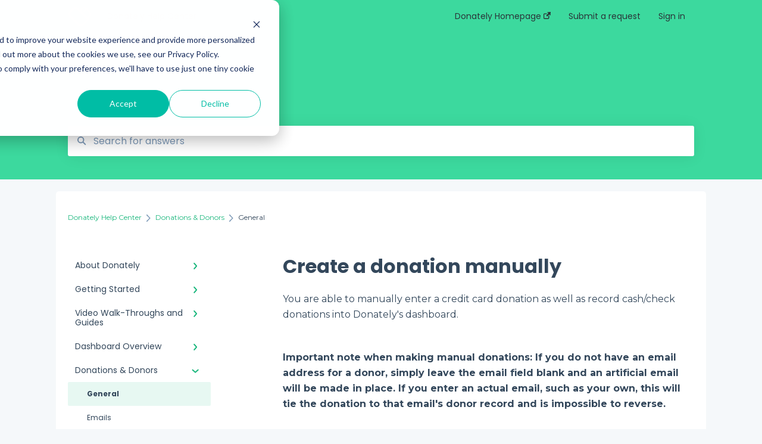

--- FILE ---
content_type: text/html; charset=UTF-8
request_url: https://support.donately.com/en/knowledge/hc/en-us/articles/360008951974-create-a-donation-manually
body_size: 9955
content:
<!doctype html><html lang="en"><head>
    
    <meta charset="utf-8">
    
    <title>
      Create a donation manually
    </title>
    
    <meta name="description" content="You are able to manually enter a credit card donation as well as record cash/check donations into Donately's dashboard. &nbsp; Important note when making manual donations: If you do not have an email addre">
    <meta name="viewport" content="width=device-width, initial-scale=1">

    <script src="/hs/hsstatic/jquery-libs/static-1.1/jquery/jquery-1.7.1.js"></script>
<script>hsjQuery = window['jQuery'];</script>
    <meta property="og:description" content="You are able to manually enter a credit card donation as well as record cash/check donations into Donately's dashboard. &nbsp; Important note when making manual donations: If you do not have an email addre">
    <meta property="og:title" content="Create a donation manually">
    <meta name="twitter:description" content="You are able to manually enter a credit card donation as well as record cash/check donations into Donately's dashboard. &nbsp; Important note when making manual donations: If you do not have an email addre">
    <meta name="twitter:title" content="Create a donation manually">

    

    

    <link rel="stylesheet" href="/hs/hsstatic/ContentIcons/static-1.198/fontawesome/5.0.10/css/fontawesome-all.min.css">
<style>
a.cta_button{-moz-box-sizing:content-box !important;-webkit-box-sizing:content-box !important;box-sizing:content-box !important;vertical-align:middle}.hs-breadcrumb-menu{list-style-type:none;margin:0px 0px 0px 0px;padding:0px 0px 0px 0px}.hs-breadcrumb-menu-item{float:left;padding:10px 0px 10px 10px}.hs-breadcrumb-menu-divider:before{content:'›';padding-left:10px}.hs-featured-image-link{border:0}.hs-featured-image{float:right;margin:0 0 20px 20px;max-width:50%}@media (max-width: 568px){.hs-featured-image{float:none;margin:0;width:100%;max-width:100%}}.hs-screen-reader-text{clip:rect(1px, 1px, 1px, 1px);height:1px;overflow:hidden;position:absolute !important;width:1px}
</style>

<style>
  @font-face {
    font-family: "Montserrat";
    font-weight: 400;
    font-style: normal;
    font-display: swap;
    src: url("/_hcms/googlefonts/Montserrat/regular.woff2") format("woff2"), url("/_hcms/googlefonts/Montserrat/regular.woff") format("woff");
  }
  @font-face {
    font-family: "Montserrat";
    font-weight: 700;
    font-style: normal;
    font-display: swap;
    src: url("/_hcms/googlefonts/Montserrat/700.woff2") format("woff2"), url("/_hcms/googlefonts/Montserrat/700.woff") format("woff");
  }
  @font-face {
    font-family: "Poppins";
    font-weight: 400;
    font-style: normal;
    font-display: swap;
    src: url("/_hcms/googlefonts/Poppins/regular.woff2") format("woff2"), url("/_hcms/googlefonts/Poppins/regular.woff") format("woff");
  }
  @font-face {
    font-family: "Poppins";
    font-weight: 700;
    font-style: normal;
    font-display: swap;
    src: url("/_hcms/googlefonts/Poppins/700.woff2") format("woff2"), url("/_hcms/googlefonts/Poppins/700.woff") format("woff");
  }
</style>

    


    
<!--  Added by GoogleAnalytics integration -->
<script>
var _hsp = window._hsp = window._hsp || [];
_hsp.push(['addPrivacyConsentListener', function(consent) { if (consent.allowed || (consent.categories && consent.categories.analytics)) {
  (function(i,s,o,g,r,a,m){i['GoogleAnalyticsObject']=r;i[r]=i[r]||function(){
  (i[r].q=i[r].q||[]).push(arguments)},i[r].l=1*new Date();a=s.createElement(o),
  m=s.getElementsByTagName(o)[0];a.async=1;a.src=g;m.parentNode.insertBefore(a,m)
})(window,document,'script','//www.google-analytics.com/analytics.js','ga');
  ga('create','UA-25909623-1','auto');
  ga('send','pageview');
}}]);
</script>

<!-- /Added by GoogleAnalytics integration -->

<!--  Added by GoogleAnalytics4 integration -->
<script>
var _hsp = window._hsp = window._hsp || [];
window.dataLayer = window.dataLayer || [];
function gtag(){dataLayer.push(arguments);}

var useGoogleConsentModeV2 = true;
var waitForUpdateMillis = 1000;


if (!window._hsGoogleConsentRunOnce) {
  window._hsGoogleConsentRunOnce = true;

  gtag('consent', 'default', {
    'ad_storage': 'denied',
    'analytics_storage': 'denied',
    'ad_user_data': 'denied',
    'ad_personalization': 'denied',
    'wait_for_update': waitForUpdateMillis
  });

  if (useGoogleConsentModeV2) {
    _hsp.push(['useGoogleConsentModeV2'])
  } else {
    _hsp.push(['addPrivacyConsentListener', function(consent){
      var hasAnalyticsConsent = consent && (consent.allowed || (consent.categories && consent.categories.analytics));
      var hasAdsConsent = consent && (consent.allowed || (consent.categories && consent.categories.advertisement));

      gtag('consent', 'update', {
        'ad_storage': hasAdsConsent ? 'granted' : 'denied',
        'analytics_storage': hasAnalyticsConsent ? 'granted' : 'denied',
        'ad_user_data': hasAdsConsent ? 'granted' : 'denied',
        'ad_personalization': hasAdsConsent ? 'granted' : 'denied'
      });
    }]);
  }
}

gtag('js', new Date());
gtag('set', 'developer_id.dZTQ1Zm', true);
gtag('config', 'G-9BCP6ZNWKE');
</script>
<script async src="https://www.googletagmanager.com/gtag/js?id=G-9BCP6ZNWKE"></script>

<!-- /Added by GoogleAnalytics4 integration -->

<!--  Added by GoogleTagManager integration -->
<script>
var _hsp = window._hsp = window._hsp || [];
window.dataLayer = window.dataLayer || [];
function gtag(){dataLayer.push(arguments);}

var useGoogleConsentModeV2 = true;
var waitForUpdateMillis = 1000;



var hsLoadGtm = function loadGtm() {
    if(window._hsGtmLoadOnce) {
      return;
    }

    if (useGoogleConsentModeV2) {

      gtag('set','developer_id.dZTQ1Zm',true);

      gtag('consent', 'default', {
      'ad_storage': 'denied',
      'analytics_storage': 'denied',
      'ad_user_data': 'denied',
      'ad_personalization': 'denied',
      'wait_for_update': waitForUpdateMillis
      });

      _hsp.push(['useGoogleConsentModeV2'])
    }

    (function(w,d,s,l,i){w[l]=w[l]||[];w[l].push({'gtm.start':
    new Date().getTime(),event:'gtm.js'});var f=d.getElementsByTagName(s)[0],
    j=d.createElement(s),dl=l!='dataLayer'?'&l='+l:'';j.async=true;j.src=
    'https://www.googletagmanager.com/gtm.js?id='+i+dl;f.parentNode.insertBefore(j,f);
    })(window,document,'script','dataLayer','GTM-ND2HF9M');

    window._hsGtmLoadOnce = true;
};

_hsp.push(['addPrivacyConsentListener', function(consent){
  if(consent.allowed || (consent.categories && consent.categories.analytics)){
    hsLoadGtm();
  }
}]);

</script>

<!-- /Added by GoogleTagManager integration -->

    <link rel="canonical" href="https://support.donately.com/en/knowledge/hc/en-us/articles/360008951974-create-a-donation-manually">


<meta property="og:url" content="https://support.donately.com/en/knowledge/hc/en-us/articles/360008951974-create-a-donation-manually">
<meta http-equiv="content-language" content="en">


<script type="text/javascript" src="https://cdn.donately.com/dntly-mktg/1.2/donately-mktg.min.js"></script>
<script type="text/javascript">
  document.addEventListener("DOMContentLoaded", function(event) {
    if(typeof DonatelyMarketing !== 'undefined'){
      DonatelyMarketing.init()
    }
  })
</script>
    
      <link rel="shortcut icon" href="https://support.donately.com/hubfs/2022%20Donately%20Logo-2.png">
    
    <link href="//7052064.fs1.hubspotusercontent-na1.net/hubfs/7052064/hub_generated/template_assets/DEFAULT_ASSET/1767118688459/template_main.css" rel="stylesheet">
    <link href="//7052064.fs1.hubspotusercontent-na1.net/hubfs/7052064/hub_generated/template_assets/DEFAULT_ASSET/1767118684047/template__support-form.min.css" rel="stylesheet">
    <script type="text/javascript" src="//7052064.fs1.hubspotusercontent-na1.net/hubfs/7052064/hub_generated/template_assets/DEFAULT_ASSET/1767118686460/template_kbdom.min.js"></script>
    <style type="text/css" data-preview-theme="true">
      .kb-article, .kb-search__suggestions__article-content, .kb-search-results__description {
        font-family: 'Montserrat';
      }
      h1, h2, h3, h3 a, h4, h4 a, h5, h6, .kb__text-link, .kb__text-link-small, .kb-header, .kb-sticky-footer,
      .kb-search__suggestions__article-title, .kb-search-results__title,
      #hs_form_target_kb_support_form input.hs-button, #hs_form_target_kb_support_form label, input, select, textarea, #hs_form_target_kb_support_form .hs-field-desc, #hs_form_target_kb_support_form .hs-richtext p {
        font-family: 'Poppins';
      }
      a,
      .kb-search__suggestions__breadcrumb,
      .kb-header__nav .kbui-dropdown__link {
        color: #1bb77d;
      }
      .kb-header,
      .kb-header a,
      .kb-header button.kb-button--link {
        color: #2b3539;
      }
      .kb-header svg * {
        fill: #2b3539;
      }
      .kb-search-section {
        background-color: #3cd99e;
      }
      .kb-search-section__title {
        color: #2b3539;
      }
      .kb-search-section-with-image {
        background-image: url();
        background-size: auto;
        color: #ffffff;
        position: relative;
      }
      .kb-search-section-with-gradient {
        background-color: ;
        background-image: linear-gradient(180deg, #3cd99e 0%, transparent 97%);
      }
      .kb-mobile-search-section {
        background-color: #2b3539;
      }
      .kb-search__suggestions a:hover,
      .kb-search__suggestions a:focus,
      .kb-category-menu li.active > a,
      .kb-category-menu li > a:hover {
        background-color: rgba(27, 183, 125, .1);
      }
      .kb-theme--cards .kb-category-menu li.active > a,
      .kb-theme--cards .kb-category-menu li > a:hover {
        background-color: transparent;
      }
      .kb-breadcrumbs > ol > li > span,
      .kb-breadcrumbs > ol > li > a > span,
      .kb-breadcrumbs > .kb-breadcrumbs__mobile-back a {
        font-family: 'Montserrat';
      }
      .kb-breadcrumbs__arrow--left * {
        fill: #1bb77d
      }
      .kb-sidebar .kb-category-menu a,
      .kb-mobile-menu .kb-mobile-menu__current-page,
      .kb-mobile-menu ul > li > a {
        font-family: 'Poppins';
      }
      .kb-header__logo img {
        max-height: 40px;
      }
      .kb-footer__logo img {
        max-height: 24px;
      }
      /* SVG SUPPORT */
      .kb-header__logo img[src$=".svg"] {
        height: 40px;
      }
      .kb-footer__logo img[src$=".svg"] {
        height: 24px;
      }
      /* MOBILE STYLES */
      .kb-mobile-menu,
      .kb-mobile-search__bar {
        background-color: #2b3539;
      }
      .kb-mobile-menu a,
      .kb-mobile-menu__current-page,
      .kb-mobile-search__input,
      .kb-search--open .kb-mobile-search__input {
        color: #FFFFFF
      }
      .kb-mobile-search__input::-webkit-input-placeholder {
        color: #FFFFFF
      }
      .kb-mobile-search__input::-moz-placeholder {
        color: #FFFFFF
      }
      .kb-mobile-search__input:-ms-input-placeholder {
        color: #FFFFFF
      }
      .kb-mobile-search__input:-moz-placeholder {
        color: #FFFFFF
      }
      .kb-mobile-search__mag * {
        fill: #FFFFFF
      }
      .kb-mobile-menu__arrow *,
      .kb-mobile-search__close * {
        stroke: #FFFFFF
      }
      @media (max-width: 767px) {
        .kb-header__nav {
          background-color: #2b3539
        }
        .kb-header,
        .kb-header a {
          color: #FFFFFF;
        }
        .kb-header svg * {
          fill: #FFFFFF;
        }
        .kb-theme--content.kb-page--index .kb-header__nav-toggle svg *,
        .kb-theme--content.kb-page--index .kb-header__nav-close svg *,
        .kb-theme--tiles.kb-page--index .kb-header__nav-toggle svg *,
        .kb-theme--tiles.kb-page--index .kb-header__nav-close svg *,
        .kb-theme--minimal .kb-header__nav-toggle svg *,
        .kb-theme--minimal .kb-header__nav-close svg *,
        .kb-theme--cards .kb-header__nav-toggle svg *,
        .kb-theme--cards .kb-header__nav-close svg *,
        .kb-theme--default .kb-header__nav-toggle svg *,
        .kb-theme--default .kb-header__nav-close svg * {
          fill: #2b3539;
        }
      }
    </style>
  <meta name="generator" content="HubSpot"></head>
  <body class="kb-theme--tiles ">
<!--  Added by GoogleTagManager integration -->
<noscript><iframe src="https://www.googletagmanager.com/ns.html?id=GTM-ND2HF9M" height="0" width="0" style="display:none;visibility:hidden"></iframe></noscript>

<!-- /Added by GoogleTagManager integration -->

    <header>
      
      
  

  

  

  <div class="kb-header" data-preview-id="kb-header">
    <div class="kb-header-inner" id="kb-header">
      <div class="kb-header__logo">
        
          <img src="https://support.donately.com/hs-fs/hubfs/dntly-icon-white.png?height=120&amp;name=dntly-icon-white.png" alt="company logo">
        
      </div>
      <a class="kb-header__title" href="/en/knowledge">
        Donately Help Center
      </a>
      <nav id="kb-header__nav" class="kb-header__nav" role="navigation">
        <ul>
          
          
            
<li class="kb-header__company-website-link">
  <a href="//www.donately.com" target="_blank" rel="noopener">
    Donately Homepage
    <svg width="12" height="12" xmlns="http://www.w3.org/2000/svg">
      <path d="M8.11 10.223V7.0472l1.308-1.3077v4.4835c0 .9323-.7628 1.6952-1.6953 1.6952H1.6952C.7628 11.9182 0 11.1553 0 10.223V4.1955C0 3.2628.7628 2.5 1.6952 2.5h4.4833L4.8707 3.8082H1.6952c-.2099 0-.3872.1771-.3872.3873v6.0275c0 .2098.1773.387.3872.387h6.0275c.21 0 .3873-.1772.3873-.387zM5.9428.4417L12.0137 0l-.442 6.0708L9.6368 4.136 6.0925 7.68 4.3333 5.9207l3.544-3.5442L5.9428.4417z" fill="#1bb77d" />
    </svg>
  </a>
</li>

          
          
            
  <li class="kb-header__support-form-link"><a href="/en/knowledge/kb-tickets/new">Submit a request</a></li>

          
          
          
            
              
  <li class="kb-header__sign-in-link"><a href="/_hcms/mem/login?redirect_url=/en/knowledge/">Sign in</a></li>

            
          
        </ul>
      </nav>
      
      <div class="kb-header__nav-controls-container">
        <button id="kb-header__close-target" class="kb-header__nav-close" role="button" aria-label="Close main navigation menu" aria-controls="kb-header__nav kb-header__langs-nav">
          <span class="kb-icon close" aria-hidden="true">
            <svg width="16" height="17" xmlns="http://www.w3.org/2000/svg">
              <g fill="#2D3E50" fill-rule="nonzero">
                <path d="M15.07107 1.42893c.59587.59588.88893 1.23239.0505 2.07081L2.99975 15.62158c-.83842.83842-1.48089.5394-2.0708-.05051C.33305 14.97519.04 14.33868.87841 13.50026L13.00026 1.37842c.83842-.83842 1.48089-.5394 2.0708.05051z" />
                <path d="M15.07107 15.57107c-.59588.59587-1.23239.88893-2.07081.0505L.87842 3.49975C.04 2.66132.33902 2.01885.92893 1.42894 1.52481.83305 2.16132.54 2.99974 1.37841l12.12184 12.12184c.83842.83842.5394 1.48089-.05051 2.0708z" />
              </g>
            </svg>
          </span>
        </button>
        
        <button id="kb-header__main-nav-target" class="kb-header__nav-toggle" role="button" aria-label="Open main navigation menu" aria-controls="kb-header__nav">
          <span class="kb-icon menu">
            <svg width="25" height="17" xmlns="http://www.w3.org/2000/svg">
              <g fill="#2D3E50" fill-rule="nonzero">
                <path d="M24.56897 2.295c0 .85-.2931 1.513-1.72414 1.513H2.15517C.72414 3.808.43103 3.1365.43103 2.295c0-.85.2931-1.513 1.72414-1.513h20.68966c1.43103 0 1.72414.6715 1.72414 1.513zM24.56897 8.8315c0 .85-.2931 1.513-1.72414 1.513H2.15517c-1.43103 0-1.72414-.6715-1.72414-1.513 0-.85.2931-1.513 1.72414-1.513h20.68966c1.43103 0 1.72414.6715 1.72414 1.513zM24.56897 15.3595c0 .85-.2931 1.513-1.72414 1.513H2.15517c-1.43103 0-1.72414-.6715-1.72414-1.513 0-.85.2931-1.513 1.72414-1.513h20.68966c1.43103 0 1.72414.6715 1.72414 1.513z" />
              </g>
            </svg>
          </span>
        </button>
    </div>
    </div>
  </div>
  <!-- Mobile Menu -->
  <div class="kb-mobile-search-section">
    <div class="kb-mobile-header">
      <div class="kb-mobile-menu">
        <div class="kb-mobile-menu__current-page">
          
            
              
                
              
                
              
            
          
            
              
                
              
                
              
            
          
            
              
                
              
                
              
            
          
            
              
                
              
                
              
                
              
            
          
            
              
                
                General
                
              
                
              
                
              
            
          
            
              
                
              
                
              
                
              
                
              
                
              
                
              
                
              
            
          
            
              
                
              
                
              
                
              
            
          
            
              
                
              
                
              
            
          
            
              
                
              
                
              
                
              
                
              
                
              
            
          
            
              
                
              
            
          
            
              
                
              
            
          
            
              
                
              
            
          
          <svg class="kb-mobile-menu__arrow" width="12" height="7" xmlns="http://www.w3.org/2000/svg">
            <path d="M10.6817 1.6816l-4.5364 4-4.5364-3.9315" stroke="#00A38D" stroke-width="2" fill="none" fill-rule="evenodd" stroke-linecap="round" stroke-linejoin="round" />
          </svg>
        </div>
        <ul>
          
          <li>
            
            
            <a href="/en/knowledge/about-donately">
              About Donately
            </a>
            <ul>
              
              
              
              <li>
                <a href="/en/knowledge/about-donately#general-information">
                  General Information
                </a>
              </li>
              
              
              
              <li>
                <a href="/en/knowledge/about-donately#pricing-and-fees">
                  Pricing and Fees
                </a>
              </li>
              
            </ul>
          </li>
          
          <li>
            
            
            <a href="/en/knowledge/getting-started">
              Getting Started
            </a>
            <ul>
              
              
              
              <li>
                <a href="/en/knowledge/getting-started#pricing-and-fees">
                  Pricing and Fees
                </a>
              </li>
              
              
              
              <li>
                <a href="/en/knowledge/getting-started#platform-overview">
                  Platform Overview
                </a>
              </li>
              
            </ul>
          </li>
          
          <li>
            
            
            <a href="/en/knowledge/video-walk-throughs-and-guides">
              Video Walk-Throughs and Guides
            </a>
            <ul>
              
              
              
              <li>
                <a href="/en/knowledge/video-walk-throughs-and-guides#video-tutorials">
                  Video Tutorials
                </a>
              </li>
              
              
              
              <li>
                <a href="/en/knowledge/video-walk-throughs-and-guides#webinar-replays">
                  Webinar Replays
                </a>
              </li>
              
            </ul>
          </li>
          
          <li>
            
            
            <a href="/en/knowledge/dashboard-overview">
              Dashboard Overview
            </a>
            <ul>
              
              
              
              <li>
                <a href="/en/knowledge/dashboard-overview#notifications">
                  Notifications
                </a>
              </li>
              
              
              
              <li>
                <a href="/en/knowledge/dashboard-overview#team-enterprise-plans">
                  Team &amp; Enterprise Plans
                </a>
              </li>
              
              
              
              <li>
                <a href="/en/knowledge/dashboard-overview#account-settings">
                  Account Settings
                </a>
              </li>
              
            </ul>
          </li>
          
          <li class="active open">
            
            
            <a href="/en/knowledge/donations-donors">
              Donations &amp; Donors
            </a>
            <ul>
              
              
              
              <li class="active">
                <a href="/en/knowledge/donations-donors#general">
                  General
                </a>
              </li>
              
              
              
              <li>
                <a href="/en/knowledge/donations-donors#emails">
                  Emails
                </a>
              </li>
              
              
              
              <li>
                <a href="/en/knowledge/donations-donors#donor-support">
                  Donor Support
                </a>
              </li>
              
            </ul>
          </li>
          
          <li>
            
            
            <a href="/en/knowledge/donation-form">
              Donation Form
            </a>
            <ul>
              
              
              
              <li>
                <a href="/en/knowledge/donation-form#recurring-giving-options">
                  Recurring Giving Options
                </a>
              </li>
              
              
              
              <li>
                <a href="/en/knowledge/donation-form#customization">
                  Customization
                </a>
              </li>
              
              
              
              <li>
                <a href="/en/knowledge/donation-form#donation-process">
                  Donation Process
                </a>
              </li>
              
              
              
              <li>
                <a href="/en/knowledge/donation-form#overview">
                  Overview
                </a>
              </li>
              
              
              
              <li>
                <a href="/en/knowledge/donation-form#style">
                  Style
                </a>
              </li>
              
              
              
              <li>
                <a href="/en/knowledge/donation-form#payments">
                  Payments
                </a>
              </li>
              
              
              
              <li>
                <a href="/en/knowledge/donation-form#custom-fields">
                  Custom Fields
                </a>
              </li>
              
            </ul>
          </li>
          
          <li>
            
            
            <a href="/en/knowledge/campaigns">
              Campaigns
            </a>
            <ul>
              
              
              
              <li>
                <a href="/en/knowledge/campaigns#customizations">
                  Customizations
                </a>
              </li>
              
              
              
              <li>
                <a href="/en/knowledge/campaigns#general-faq">
                  General FAQ
                </a>
              </li>
              
              
              
              <li>
                <a href="/en/knowledge/campaigns#fundraisers-and-donors">
                  Fundraisers and Donors
                </a>
              </li>
              
            </ul>
          </li>
          
          <li>
            
            
            <a href="/en/knowledge/payment-processing">
              Payment Processing
            </a>
            <ul>
              
              
              
              <li>
                <a href="/en/knowledge/payment-processing#stripe-paypal">
                  Stripe &amp; PayPal
                </a>
              </li>
              
              
              
              <li>
                <a href="/en/knowledge/payment-processing#general-faq">
                  General FAQ
                </a>
              </li>
              
            </ul>
          </li>
          
          <li>
            
            
            <a href="/en/knowledge/integrations">
              Integrations
            </a>
            <ul>
              
              
              
              <li>
                <a href="/en/knowledge/integrations#crm-integrations">
                  CRM Integrations
                </a>
              </li>
              
              
              
              <li>
                <a href="/en/knowledge/integrations#cms-integrations">
                  CMS Integrations
                </a>
              </li>
              
              
              
              <li>
                <a href="/en/knowledge/integrations#email-integrations">
                  Email Integrations
                </a>
              </li>
              
              
              
              <li>
                <a href="/en/knowledge/integrations#analytics">
                  Analytics
                </a>
              </li>
              
              
              
              <li>
                <a href="/en/knowledge/integrations#automation">
                  Automation
                </a>
              </li>
              
            </ul>
          </li>
          
          <li>
            
            
            <a href="/en/knowledge/text-engagement">
              Text Engagement
            </a>
            <ul>
              
              
              
              <li>
                <a href="/en/knowledge/text-engagement#general">
                  General
                </a>
              </li>
              
            </ul>
          </li>
          
          <li>
            
            
            <a href="/en/knowledge/safety-security">
              Safety &amp; Security
            </a>
            <ul>
              
              
              
              <li>
                <a href="/en/knowledge/safety-security#fraud-prevention">
                  Fraud Prevention
                </a>
              </li>
              
            </ul>
          </li>
          
          <li>
            
            
            <a href="/en/knowledge/reported-dashboard-issues">
              Reported Dashboard Issues
            </a>
            <ul>
              
              
              
              <li>
                <a href="/en/knowledge/reported-dashboard-issues#general">
                  General
                </a>
              </li>
              
            </ul>
          </li>
          
        </ul>
      </div>
      <div class="kb-mobile-search kb-search" kb-language-tag="en" kb-group-id="47595390609">
        <div class="kb-mobile-search__placeholder"></div>
        <div class="kb-mobile-search__box">
          <div class="kb-mobile-search__bar">
            <svg class="kb-mobile-search__mag" width="15" height="15" xmlns="http://www.w3.org/2000/svg">
              <path d="M14.02 12.672l-3.64-3.64a5.687 5.687 0 0 0 1.06-3.312A5.726 5.726 0 0 0 5.72 0 5.726 5.726 0 0 0 0 5.72a5.726 5.726 0 0 0 5.72 5.72 5.687 5.687 0 0 0 3.311-1.06l3.641 3.64a.95.95 0 0 0 1.348 0 .953.953 0 0 0 0-1.348zm-8.3-3.139a3.813 3.813 0 1 1 0-7.626 3.813 3.813 0 0 1 0 7.626z" fill="#4A4A4A" fill-rule="evenodd" />
            </svg>
            <form action="/en/knowledge/kb-search-results">
              <input type="text" class="kb-mobile-search__input kb-search__input" name="term" autocomplete="off" placeholder="Search for answers">
              <input type="hidden" name="ref" value="66635260773">
            </form>
            <svg class="kb-mobile-search__close" width="14" height="14" xmlns="http://www.w3.org/2000/svg">
              <g stroke="#4A4A4A" stroke-width="2" fill="none" fill-rule="evenodd" stroke-linecap="round" stroke-linejoin="round">
                <path d="M1 12.314L12.314 1M12.314 12.314L1 1" />
              </g>
            </svg>
          </div>
          <ul class="kb-search__suggestions"></ul>
        </div>
      </div>
    </div>
  </div>

  <script>
    kbDom.whenReady(function() {
          // Mobile Nav Menu
          var mobileToggle = function() {
            var navMenuOpen = document.getElementById('kb-header__main-nav-target');
            var langNavOpen = document.getElementById('kb-header__langs-nav-target');
            var navClose = document.getElementById('kb-header__close-target');

            navMenuOpen.addEventListener('click',function() {
              document.body.classList.toggle('kb-header__main-nav-open');
            });

            if (langNavOpen) {
            langNavOpen.addEventListener('click',function() {
              document.body.classList.toggle('kb-header__lang-nav-open');
            });
            }

            navClose.addEventListener('click',function() {
              document.body.classList.remove('kb-header__main-nav-open');
              document.body.classList.remove('kb-header__lang-nav-open');
            });

          };
          window.addEventListener('click', mobileToggle);
          mobileToggle();

      kbDom.initDropdown(document.querySelector('[data-kbui-dropdown-contents="lang-switcher"]'))

      // Mobile Cat Menu
      document.querySelector('.kb-mobile-menu__current-page').addEventListener('click',function() {
        document.querySelector('.kb-mobile-header').classList.toggle('menu-open');
      });
      document.querySelector('.kb-mobile-search__mag').addEventListener('click',function() {
        document.querySelector('.kb-mobile-header').classList.toggle('search-open');
        if (document.querySelector('.kb-mobile-header').classList.contains('search-open')) {
          document.querySelector('.kb-mobile-search__input').focus();
        }
      });
      document.querySelector('.kb-mobile-search__close').addEventListener('click',function() {
        document.querySelector('.kb-mobile-header').classList.remove('search-open');
      });
    });
  </script>
      
<div class="kb-search-section kb-search-section--narrow   ">
  <div class="kb-search-section__content content-container">
    <div class="kb-search" kb-language-tag="en" kb-group-id="47595390609">
      <div class="kb-search__placeholder"></div>
      <div class="kb-search__box">
        <div class="kb-search__bar">
          <svg class="kb-search__mag" width="15" height="15" xmlns="http://www.w3.org/2000/svg">
            <path d="M14.02 12.672l-3.64-3.64a5.687 5.687 0 0 0 1.06-3.312A5.726 5.726 0 0 0 5.72 0 5.726 5.726 0 0 0 0 5.72a5.726 5.726 0 0 0 5.72 5.72 5.687 5.687 0 0 0 3.311-1.06l3.641 3.64a.95.95 0 0 0 1.348 0 .953.953 0 0 0 0-1.348zm-8.3-3.139a3.813 3.813 0 1 1 0-7.626 3.813 3.813 0 0 1 0 7.626z" fill="#4A4A4A" fill-rule="evenodd" />
          </svg>
          <form action="/en/knowledge/kb-search-results">
            <input type="text" class="kb-search__input" name="term" autocomplete="off" placeholder="Search for answers" required>
          </form>
          <svg class="kb-search__close" width="14" height="14" xmlns="http://www.w3.org/2000/svg">
            <g stroke="#4A4A4A" stroke-width="2" fill="none" fill-rule="evenodd" stroke-linecap="round" stroke-linejoin="round">
              <path d="M1 12.314L12.314 1M12.314 12.314L1 1" />
            </g>
          </svg>
        </div>
        <ul class="kb-search__suggestions"></ul>
      </div>
    </div>
  </div>
</div>
      
    </header>
    <main data-preview-id="kb-article-main">
      
<div class="content-container-outer">
  <div class="content-container">
    
<div class="kb-breadcrumbs">
  <div class="kb-breadcrumbs__mobile-back">
    <svg class="kb-breadcrumbs__arrow kb-breadcrumbs__arrow--left" width="7" height="12" xmlns="http://www.w3.org/2000/svg">
      <path d="M.055 5.7194c.018-.045.0518-.0835.0795-.125.0166-.0255.0322-.052.0489-.0775.007-.011.0116-.024.0216-.034L5.2426.2328c.2877-.3.7662-.3115 1.0685-.026a.7468.7468 0 0 1 .0262 1.0605L1.7954 6l4.5419 4.733a.7462.7462 0 0 1-.0262 1.0601.7563.7563 0 0 1-.5214.207.7568.7568 0 0 1-.547-.2325L.205 6.5174c-.01-.0105-.0146-.023-.0216-.0345-.0167-.025-.0323-.0515-.0489-.077-.0277-.0415-.0615-.08-.0796-.125-.0186-.0455-.0222-.0935-.0312-.141C.0147 6.0934 0 6.0474 0 5.9999c0-.047.0146-.093.0237-.1395.009-.0475.0126-.096.0312-.141" fill="#7C98B6" fill-rule="evenodd" />
    </svg>
    <a href="/en/knowledge">Back to home</a>
  </div>
  <ol itemscope itemtype="http://schema.org/BreadcrumbList">
    <li itemprop="itemListElement" itemscope itemtype="http://schema.org/ListItem">
      <a itemprop="item" href="/en/knowledge">
        <span itemprop="name">Donately Help Center</span>
      </a>
      <meta itemprop="position" content="1">
    </li>
    
      
        
      
        
      
        
      
        
      
        
          <svg class="kb-breadcrumbs__arrow kb-breadcrumbs__arrow--right" width="7" height="12" xmlns="http://www.w3.org/2000/svg">
            <path d="M6.4905 5.7194c-.018-.045-.0518-.0835-.0795-.125-.0167-.0255-.0323-.052-.049-.0775-.007-.011-.0115-.024-.0216-.034L1.3028.2328c-.2876-.3-.7662-.3115-1.0684-.026a.7468.7468 0 0 0-.0262 1.0605L4.75 6l-4.542 4.733a.7462.7462 0 0 0 .0263 1.0601.7563.7563 0 0 0 .5213.207.7568.7568 0 0 0 .5471-.2325l5.0376-5.2501c.0101-.0105.0146-.023.0217-.0345.0166-.025.0322-.0515.0489-.077.0277-.0415.0614-.08.0795-.125.0187-.0455.0222-.0935.0313-.141.009-.0465.0237-.0925.0237-.14 0-.047-.0147-.093-.0237-.1395-.009-.0475-.0126-.096-.0313-.141" fill="#7C98B6" fill-rule="evenodd" />
          </svg>
          <li itemprop="itemListElement" itemscope itemtype="http://schema.org/ListItem">
            
              
              
              <a itemprop="item" href="/en/knowledge/donations-donors">
                  <span itemprop="name">Donations &amp; Donors</span>
              </a>
            
            <meta itemprop="position" content="2">
          </li>
          
            
              
                <svg class="kb-breadcrumbs__arrow kb-breadcrumbs__arrow--right" width="7" height="12" xmlns="http://www.w3.org/2000/svg">
                  <path d="M6.4905 5.7194c-.018-.045-.0518-.0835-.0795-.125-.0167-.0255-.0323-.052-.049-.0775-.007-.011-.0115-.024-.0216-.034L1.3028.2328c-.2876-.3-.7662-.3115-1.0684-.026a.7468.7468 0 0 0-.0262 1.0605L4.75 6l-4.542 4.733a.7462.7462 0 0 0 .0263 1.0601.7563.7563 0 0 0 .5213.207.7568.7568 0 0 0 .5471-.2325l5.0376-5.2501c.0101-.0105.0146-.023.0217-.0345.0166-.025.0322-.0515.0489-.077.0277-.0415.0614-.08.0795-.125.0187-.0455.0222-.0935.0313-.141.009-.0465.0237-.0925.0237-.14 0-.047-.0147-.093-.0237-.1395-.009-.0475-.0126-.096-.0313-.141" fill="#7C98B6" fill-rule="evenodd" />
                </svg>
                <li itemprop="itemListElement" itemscope itemtype="http://schema.org/ListItem">
                  <span itemprop="name">General</span>
                  <meta itemprop="position" content="3">
                </li>
              
            
              
            
              
            
          
        
      
        
      
        
      
        
      
        
      
        
      
        
      
        
      
    
  </ol>
</div>
    <div class="main-body">
      <div class="kb-sidebar">
        
<div class="kb-category-menu">
  <ul>
    
    <li>
        
        
      <a href="/en/knowledge/about-donately">
        <div class="kb-category-menu-option" data-id="66975801237">
          <span class="kb-category-menu-option__color-bar" style="background-color: #1bb77d;"></span>
          About Donately
        </div>
        
        <div>
          <svg width="12" height="7" xmlns="http://www.w3.org/2000/svg">
            <path d="M10.6817 1.6816l-4.5364 4-4.5364-3.9315" stroke="#1bb77d" stroke-width="2" fill="none" fill-rule="evenodd" stroke-linecap="round" stroke-linejoin="round" />
          </svg>
        </div>
        
      </a>
      <ul>
        
        <li data-id="162184804231">
          
          
          <a href="/en/knowledge/about-donately#general-information">
            <span class="kb-category-menu-option__color-bar" style="background-color: #1bb77d;"></span>
            General Information
          </a>
        </li>
        
        <li data-id="66963446393">
          
          
          <a href="/en/knowledge/about-donately#pricing-and-fees">
            <span class="kb-category-menu-option__color-bar" style="background-color: #1bb77d;"></span>
            Pricing and Fees
          </a>
        </li>
        
      </ul>
    </li>
    
    <li>
        
        
      <a href="/en/knowledge/getting-started">
        <div class="kb-category-menu-option" data-id="66639861109">
          <span class="kb-category-menu-option__color-bar" style="background-color: #1bb77d;"></span>
          Getting Started
        </div>
        
        <div>
          <svg width="12" height="7" xmlns="http://www.w3.org/2000/svg">
            <path d="M10.6817 1.6816l-4.5364 4-4.5364-3.9315" stroke="#1bb77d" stroke-width="2" fill="none" fill-rule="evenodd" stroke-linecap="round" stroke-linejoin="round" />
          </svg>
        </div>
        
      </a>
      <ul>
        
        <li data-id="66977892242">
          
          
          <a href="/en/knowledge/getting-started#pricing-and-fees">
            <span class="kb-category-menu-option__color-bar" style="background-color: #1bb77d;"></span>
            Pricing and Fees
          </a>
        </li>
        
        <li data-id="67064403066">
          
          
          <a href="/en/knowledge/getting-started#platform-overview">
            <span class="kb-category-menu-option__color-bar" style="background-color: #1bb77d;"></span>
            Platform Overview
          </a>
        </li>
        
      </ul>
    </li>
    
    <li>
        
        
      <a href="/en/knowledge/video-walk-throughs-and-guides">
        <div class="kb-category-menu-option" data-id="69384495116">
          <span class="kb-category-menu-option__color-bar" style="background-color: #1bb77d;"></span>
          Video Walk-Throughs and Guides
        </div>
        
        <div>
          <svg width="12" height="7" xmlns="http://www.w3.org/2000/svg">
            <path d="M10.6817 1.6816l-4.5364 4-4.5364-3.9315" stroke="#1bb77d" stroke-width="2" fill="none" fill-rule="evenodd" stroke-linecap="round" stroke-linejoin="round" />
          </svg>
        </div>
        
      </a>
      <ul>
        
        <li data-id="81640408633">
          
          
          <a href="/en/knowledge/video-walk-throughs-and-guides#video-tutorials">
            <span class="kb-category-menu-option__color-bar" style="background-color: #1bb77d;"></span>
            Video Tutorials
          </a>
        </li>
        
        <li data-id="90426323313">
          
          
          <a href="/en/knowledge/video-walk-throughs-and-guides#webinar-replays">
            <span class="kb-category-menu-option__color-bar" style="background-color: #1bb77d;"></span>
            Webinar Replays
          </a>
        </li>
        
      </ul>
    </li>
    
    <li>
        
        
      <a href="/en/knowledge/dashboard-overview">
        <div class="kb-category-menu-option" data-id="66637949568">
          <span class="kb-category-menu-option__color-bar" style="background-color: #1bb77d;"></span>
          Dashboard Overview
        </div>
        
        <div>
          <svg width="12" height="7" xmlns="http://www.w3.org/2000/svg">
            <path d="M10.6817 1.6816l-4.5364 4-4.5364-3.9315" stroke="#1bb77d" stroke-width="2" fill="none" fill-rule="evenodd" stroke-linecap="round" stroke-linejoin="round" />
          </svg>
        </div>
        
      </a>
      <ul>
        
        <li data-id="66638025368">
          
          
          <a href="/en/knowledge/dashboard-overview#notifications">
            <span class="kb-category-menu-option__color-bar" style="background-color: #1bb77d;"></span>
            Notifications
          </a>
        </li>
        
        <li data-id="67064402046">
          
          
          <a href="/en/knowledge/dashboard-overview#team-enterprise-plans">
            <span class="kb-category-menu-option__color-bar" style="background-color: #1bb77d;"></span>
            Team &amp; Enterprise Plans
          </a>
        </li>
        
        <li data-id="67064402459">
          
          
          <a href="/en/knowledge/dashboard-overview#account-settings">
            <span class="kb-category-menu-option__color-bar" style="background-color: #1bb77d;"></span>
            Account Settings
          </a>
        </li>
        
      </ul>
    </li>
    
    <li class="open">
        
        
      <a href="/en/knowledge/donations-donors">
        <div class="kb-category-menu-option" data-id="66963446334">
          <span class="kb-category-menu-option__color-bar" style="background-color: #1bb77d;"></span>
          Donations &amp; Donors
        </div>
        
        <div>
          <svg width="12" height="7" xmlns="http://www.w3.org/2000/svg">
            <path d="M10.6817 1.6816l-4.5364 4-4.5364-3.9315" stroke="#1bb77d" stroke-width="2" fill="none" fill-rule="evenodd" stroke-linecap="round" stroke-linejoin="round" />
          </svg>
        </div>
        
      </a>
      <ul>
        
        <li class="active" data-id="66963446340">
          
          
          <a href="/en/knowledge/donations-donors#general">
            <span class="kb-category-menu-option__color-bar" style="background-color: #1bb77d;"></span>
            General
          </a>
        </li>
        
        <li data-id="66963446695">
          
          
          <a href="/en/knowledge/donations-donors#emails">
            <span class="kb-category-menu-option__color-bar" style="background-color: #1bb77d;"></span>
            Emails
          </a>
        </li>
        
        <li data-id="67162545744">
          
          
          <a href="/en/knowledge/donations-donors#donor-support">
            <span class="kb-category-menu-option__color-bar" style="background-color: #1bb77d;"></span>
            Donor Support
          </a>
        </li>
        
      </ul>
    </li>
    
    <li>
        
        
      <a href="/en/knowledge/donation-form">
        <div class="kb-category-menu-option" data-id="66634237209">
          <span class="kb-category-menu-option__color-bar" style="background-color: #1bb77d;"></span>
          Donation Form
        </div>
        
        <div>
          <svg width="12" height="7" xmlns="http://www.w3.org/2000/svg">
            <path d="M10.6817 1.6816l-4.5364 4-4.5364-3.9315" stroke="#1bb77d" stroke-width="2" fill="none" fill-rule="evenodd" stroke-linecap="round" stroke-linejoin="round" />
          </svg>
        </div>
        
      </a>
      <ul>
        
        <li data-id="66639861930">
          
          
          <a href="/en/knowledge/donation-form#recurring-giving-options">
            <span class="kb-category-menu-option__color-bar" style="background-color: #1bb77d;"></span>
            Recurring Giving Options
          </a>
        </li>
        
        <li data-id="66639862042">
          
          
          <a href="/en/knowledge/donation-form#customization">
            <span class="kb-category-menu-option__color-bar" style="background-color: #1bb77d;"></span>
            Customization
          </a>
        </li>
        
        <li data-id="66977893215">
          
          
          <a href="/en/knowledge/donation-form#donation-process">
            <span class="kb-category-menu-option__color-bar" style="background-color: #1bb77d;"></span>
            Donation Process
          </a>
        </li>
        
        <li data-id="66980727208">
          
          
          <a href="/en/knowledge/donation-form#overview">
            <span class="kb-category-menu-option__color-bar" style="background-color: #1bb77d;"></span>
            Overview
          </a>
        </li>
        
        <li data-id="66980727432">
          
          
          <a href="/en/knowledge/donation-form#style">
            <span class="kb-category-menu-option__color-bar" style="background-color: #1bb77d;"></span>
            Style
          </a>
        </li>
        
        <li data-id="66980727910">
          
          
          <a href="/en/knowledge/donation-form#payments">
            <span class="kb-category-menu-option__color-bar" style="background-color: #1bb77d;"></span>
            Payments
          </a>
        </li>
        
        <li data-id="66980728833">
          
          
          <a href="/en/knowledge/donation-form#custom-fields">
            <span class="kb-category-menu-option__color-bar" style="background-color: #1bb77d;"></span>
            Custom Fields
          </a>
        </li>
        
      </ul>
    </li>
    
    <li>
        
        
      <a href="/en/knowledge/campaigns">
        <div class="kb-category-menu-option" data-id="66629950253">
          <span class="kb-category-menu-option__color-bar" style="background-color: #1bb77d;"></span>
          Campaigns
        </div>
        
        <div>
          <svg width="12" height="7" xmlns="http://www.w3.org/2000/svg">
            <path d="M10.6817 1.6816l-4.5364 4-4.5364-3.9315" stroke="#1bb77d" stroke-width="2" fill="none" fill-rule="evenodd" stroke-linecap="round" stroke-linejoin="round" />
          </svg>
        </div>
        
      </a>
      <ul>
        
        <li data-id="66976707586">
          
          
          <a href="/en/knowledge/campaigns#customizations">
            <span class="kb-category-menu-option__color-bar" style="background-color: #1bb77d;"></span>
            Customizations
          </a>
        </li>
        
        <li data-id="67162545331">
          
          
          <a href="/en/knowledge/campaigns#general-faq">
            <span class="kb-category-menu-option__color-bar" style="background-color: #1bb77d;"></span>
            General FAQ
          </a>
        </li>
        
        <li data-id="110648794882">
          
          
          <a href="/en/knowledge/campaigns#fundraisers-and-donors">
            <span class="kb-category-menu-option__color-bar" style="background-color: #1bb77d;"></span>
            Fundraisers and Donors
          </a>
        </li>
        
      </ul>
    </li>
    
    <li>
        
        
      <a href="/en/knowledge/payment-processing">
        <div class="kb-category-menu-option" data-id="66634237211">
          <span class="kb-category-menu-option__color-bar" style="background-color: #1bb77d;"></span>
          Payment Processing
        </div>
        
        <div>
          <svg width="12" height="7" xmlns="http://www.w3.org/2000/svg">
            <path d="M10.6817 1.6816l-4.5364 4-4.5364-3.9315" stroke="#1bb77d" stroke-width="2" fill="none" fill-rule="evenodd" stroke-linecap="round" stroke-linejoin="round" />
          </svg>
        </div>
        
      </a>
      <ul>
        
        <li data-id="66638025877">
          
          
          <a href="/en/knowledge/payment-processing#stripe-paypal">
            <span class="kb-category-menu-option__color-bar" style="background-color: #1bb77d;"></span>
            Stripe &amp; PayPal
          </a>
        </li>
        
        <li data-id="67169699333">
          
          
          <a href="/en/knowledge/payment-processing#general-faq">
            <span class="kb-category-menu-option__color-bar" style="background-color: #1bb77d;"></span>
            General FAQ
          </a>
        </li>
        
      </ul>
    </li>
    
    <li>
        
        
      <a href="/en/knowledge/integrations">
        <div class="kb-category-menu-option" data-id="66634644116">
          <span class="kb-category-menu-option__color-bar" style="background-color: #1bb77d;"></span>
          Integrations
        </div>
        
        <div>
          <svg width="12" height="7" xmlns="http://www.w3.org/2000/svg">
            <path d="M10.6817 1.6816l-4.5364 4-4.5364-3.9315" stroke="#1bb77d" stroke-width="2" fill="none" fill-rule="evenodd" stroke-linecap="round" stroke-linejoin="round" />
          </svg>
        </div>
        
      </a>
      <ul>
        
        <li data-id="66639862354">
          
          
          <a href="/en/knowledge/integrations#crm-integrations">
            <span class="kb-category-menu-option__color-bar" style="background-color: #1bb77d;"></span>
            CRM Integrations
          </a>
        </li>
        
        <li data-id="66638026009">
          
          
          <a href="/en/knowledge/integrations#cms-integrations">
            <span class="kb-category-menu-option__color-bar" style="background-color: #1bb77d;"></span>
            CMS Integrations
          </a>
        </li>
        
        <li data-id="66639861358">
          
          
          <a href="/en/knowledge/integrations#email-integrations">
            <span class="kb-category-menu-option__color-bar" style="background-color: #1bb77d;"></span>
            Email Integrations
          </a>
        </li>
        
        <li data-id="66639862196">
          
          
          <a href="/en/knowledge/integrations#analytics">
            <span class="kb-category-menu-option__color-bar" style="background-color: #1bb77d;"></span>
            Analytics
          </a>
        </li>
        
        <li data-id="66963445824">
          
          
          <a href="/en/knowledge/integrations#automation">
            <span class="kb-category-menu-option__color-bar" style="background-color: #1bb77d;"></span>
            Automation
          </a>
        </li>
        
      </ul>
    </li>
    
    <li>
        
        
      <a href="/en/knowledge/text-engagement">
        <div class="kb-category-menu-option" data-id="66634634542">
          <span class="kb-category-menu-option__color-bar" style="background-color: #1bb77d;"></span>
          Text Engagement
        </div>
        
        <div>
          <svg width="12" height="7" xmlns="http://www.w3.org/2000/svg">
            <path d="M10.6817 1.6816l-4.5364 4-4.5364-3.9315" stroke="#1bb77d" stroke-width="2" fill="none" fill-rule="evenodd" stroke-linecap="round" stroke-linejoin="round" />
          </svg>
        </div>
        
      </a>
      <ul>
        
        <li data-id="66975800748">
          
          
          <a href="/en/knowledge/text-engagement#general">
            <span class="kb-category-menu-option__color-bar" style="background-color: #1bb77d;"></span>
            General
          </a>
        </li>
        
      </ul>
    </li>
    
    <li>
        
        
      <a href="/en/knowledge/safety-security">
        <div class="kb-category-menu-option" data-id="66634634766">
          <span class="kb-category-menu-option__color-bar" style="background-color: #1bb77d;"></span>
          Safety &amp; Security
        </div>
        
        <div>
          <svg width="12" height="7" xmlns="http://www.w3.org/2000/svg">
            <path d="M10.6817 1.6816l-4.5364 4-4.5364-3.9315" stroke="#1bb77d" stroke-width="2" fill="none" fill-rule="evenodd" stroke-linecap="round" stroke-linejoin="round" />
          </svg>
        </div>
        
      </a>
      <ul>
        
        <li data-id="66976709376">
          
          
          <a href="/en/knowledge/safety-security#fraud-prevention">
            <span class="kb-category-menu-option__color-bar" style="background-color: #1bb77d;"></span>
            Fraud Prevention
          </a>
        </li>
        
      </ul>
    </li>
    
    <li>
        
        
      <a href="/en/knowledge/reported-dashboard-issues">
        <div class="kb-category-menu-option" data-id="153121833738">
          <span class="kb-category-menu-option__color-bar" style="background-color: #1bb77d;"></span>
          Reported Dashboard Issues
        </div>
        
        <div>
          <svg width="12" height="7" xmlns="http://www.w3.org/2000/svg">
            <path d="M10.6817 1.6816l-4.5364 4-4.5364-3.9315" stroke="#1bb77d" stroke-width="2" fill="none" fill-rule="evenodd" stroke-linecap="round" stroke-linejoin="round" />
          </svg>
        </div>
        
      </a>
      <ul>
        
        <li data-id="153123992858">
          
          
          <a href="/en/knowledge/reported-dashboard-issues#general">
            <span class="kb-category-menu-option__color-bar" style="background-color: #1bb77d;"></span>
            General
          </a>
        </li>
        
      </ul>
    </li>
    
  </ul>
</div>

<script>
  kbDom.whenReady(function() {
    document.querySelectorAll('.kb-category-menu svg').forEach(function(el) {
      el.addEventListener('click', function(e) {
        e.preventDefault();
        var li = kbDom.closest('li', this);
        if (li) {
          li.classList.toggle('open');
        }
      });
    })
  })
</script>
      </div>
      <div class="kb-content">
        



<div class="kb-article tinymce-content">
  <h1><span id="hs_cos_wrapper_name" class="hs_cos_wrapper hs_cos_wrapper_meta_field hs_cos_wrapper_type_text" style="" data-hs-cos-general-type="meta_field" data-hs-cos-type="text">Create a donation manually</span></h1>
   <p>You are able to manually enter a credit card donation as well as record cash/check donations into Donately's dashboard.</p> 
<p>&nbsp;</p> 
<p><strong>Important note when making manual donations: If you do not have an email address for a donor, simply leave the email field blank and an artificial email will be made in place. If you enter an actual email, such as your own, this will tie the donation to that email's donor record and is impossible to reverse.</strong></p> 
<p>&nbsp;</p> 
<h1>Step 1. Navigate to the Donations page</h1> 
<p>From any page, click on "Donations" from the left-hand menu.</p> 
<p>&nbsp;</p> 
<h1>Step 2. Click "New" in the upper right-hand corner</h1> 
<p>Once on the&nbsp;donation screen, choose whether you're entering a credit card or cash/check donation on the next screen by selecting the appropriate&nbsp;box at the very top.</p> 
<p>&nbsp;</p> 
<h1>Step 3. Fill in any information you have and submit</h1> 
<p>Enter any information you have, such as name, email, address, or phone number. Additionally, for either donation option, you have the ability to earmark the donation towards a specific Campaign and/or Fundraiser. This is a great way to give credit to Fundraisers for any donations they receive away from Donately!</p> 
<p>As mentioned previously, if you do not have an email address for the donor, simply leave the field blank.</p>
</div>

<script>
  kbDom.whenReady(function() {
    var smoothScroll = new smoothAnchorsScrolling();

    var articleSmoothScrolling = function() {
      function scrollToAnchor(state) {
        const anchorId = (state && state.anchorId) || null;
        if (!anchorId) {
          return;
        }
        var anchor = document.querySelector(
          '[id="' + anchorId.substring(1) + '"][data-hs-anchor="true"]'
        );
        smoothScroll.scrollTo(anchor);
      }

      document
        .querySelectorAll('a[href^="#"][rel*="noopener"]')
        .forEach(function(link) {
          // Adding the handler to the click event on each anchor link
          link.addEventListener('click', function(e) {
            e.preventDefault();
            var node = e.currentTarget;
            var targetAnchorId = decodeURI(node.hash);
            var state = { anchorId: targetAnchorId };

            scrollToAnchor(state);
            history.pushState(state, null, node.href);
          });
        });

      window.addEventListener('popstate', function(e) {
        if (e.state !== undefined) {
          scrollToAnchor(e.state);
        }
      });

      (function() {
        var targetAnchorId = decodeURI(window.location.hash);
        var initialState = {
          anchorId: targetAnchorId,
        };
        if (targetAnchorId) {
          setTimeout(function() {
            scrollToAnchor(initialState);
          }, 1);
        }
        history.pushState(initialState, null, '');
      })();
    };

    window.addEventListener('load', function(e) {
      articleSmoothScrolling();
    });
  });
</script>
        <div id="ka-feedback-form-container" portal-id="20073505" article-id="66635260773" knowledge-base-id="47595390609" article-language-tag="en" ungated-for-multi-language="true" enviro="prod" feedback-hubapi-domain="feedback.hubapi.com" js-feedback-domain="js.hubspotfeedback.com">
  <div id="ka-feedback-form"></div>
  <link rel="stylesheet" href="https://js.hubspotfeedback.com/feedbackknowledge.css">
  <script type="text/javascript" src="https://js.hubspotfeedback.com/feedbackknowledge.js"></script>
</div>
        

<div id="kb-related-articles-container" portal-id="20073505" knowledge-base-id="47595390609" article-id="66635260773" article-language="en" heading="Related articles" enviro="prod" public-hubapi-domain="public.hubapi.com" contact-vid="" sso-login="false">
  
    <div id="kb-related-articles"></div>
    <link rel="stylesheet" href="https://js.hubspotfeedback.com/relatedarticles.css">
    <script type="text/javascript" src="https://js.hubspotfeedback.com/relatedarticles.js"></script>
  
</div>
      </div>
    </div>
  </div>
</div>

    </main>
    <footer>
      





 


  



  
    
  


  

  

  



  


<div class="kb-sticky-footer" data-preview-id="kb-footer">
  <div class="kb-footer">
    
      <div class="kb-footer__center-aligned-content">
        
          <div class="kb-footer__logo">
            
              <a href="//donately.com">
                <img src="https://support.donately.com/hs-fs/hubfs/favicon-1.png?height=120&amp;name=favicon-1.png" alt="company logo">
              </a>
            
          </div>
        
        
          <div class="kb-footer__title">Donately Help Center</div>
        
        
      </div>
    
    
      <div class="kb-footer__links-container">
        <ul class="kb-footer__links columns__four">
          
            
<li class="kb-footer__company-website-link">
  <a href="//www.donately.com" target="_blank" rel="noopener">
    Donately Homepage
    <svg width="12" height="12" xmlns="http://www.w3.org/2000/svg">
      <path d="M8.11 10.223V7.0472l1.308-1.3077v4.4835c0 .9323-.7628 1.6952-1.6953 1.6952H1.6952C.7628 11.9182 0 11.1553 0 10.223V4.1955C0 3.2628.7628 2.5 1.6952 2.5h4.4833L4.8707 3.8082H1.6952c-.2099 0-.3872.1771-.3872.3873v6.0275c0 .2098.1773.387.3872.387h6.0275c.21 0 .3873-.1772.3873-.387zM5.9428.4417L12.0137 0l-.442 6.0708L9.6368 4.136 6.0925 7.68 4.3333 5.9207l3.544-3.5442L5.9428.4417z" fill="#1bb77d" />
    </svg>
  </a>
</li>

          
            
  <li class="kb-footer__support-form-link"><a href="/en/knowledge/kb-tickets/new">Submit a request</a></li>

          
            
  <li class="kb-footer__sign-in-link"><a href="/_hcms/mem/login?redirect_url=/en/knowledge/">Sign in</a></li>

          
            
  <li class="kb-footer__custom-link"><a href="https://donately.com/signup/?utm_source=help_center">Get Started</a></li>

          
            
  <li class="kb-footer__custom-link"><a href="https://donately.com/contact/">Contact Us</a></li>

          
            
  <li class="kb-footer__custom-link"><a href="https://donately.com/terms-of-use/">Terms of Use</a></li>

          
        </ul>
      </div>
    
  </div>
</div>
    </footer>
    
<!-- HubSpot performance collection script -->
<script defer src="/hs/hsstatic/content-cwv-embed/static-1.1293/embed.js"></script>


<!-- Start of HubSpot Analytics Code -->
<script type="text/javascript">
var _hsq = _hsq || [];
_hsq.push(["setContentType", "knowledge-article"]);
_hsq.push(["setCanonicalUrl", "https:\/\/support.donately.com\/en\/knowledge\/hc\/en-us\/articles\/360008951974-create-a-donation-manually"]);
_hsq.push(["setPageId", "66635260773"]);
_hsq.push(["setContentMetadata", {
    "contentPageId": 66635260773,
    "legacyPageId": "66635260773",
    "contentFolderId": null,
    "contentGroupId": 47595390609,
    "abTestId": null,
    "languageVariantId": 66635260773,
    "languageCode": "en",
    
    
}]);
</script>

<script type="text/javascript" id="hs-script-loader" async defer src="/hs/scriptloader/20073505.js"></script>
<!-- End of HubSpot Analytics Code -->


<script type="text/javascript">
var hsVars = {
    render_id: "af83404d-6e17-4da1-b595-320ccaed5632",
    ticks: 1767436151769,
    page_id: 66635260773,
    
    content_group_id: 47595390609,
    portal_id: 20073505,
    app_hs_base_url: "https://app.hubspot.com",
    cp_hs_base_url: "https://cp.hubspot.com",
    language: "en",
    analytics_page_type: "knowledge-article",
    scp_content_type: "",
    
    analytics_page_id: "66635260773",
    category_id: 6,
    folder_id: 0,
    is_hubspot_user: false
}
</script>


<script defer src="/hs/hsstatic/HubspotToolsMenu/static-1.432/js/index.js"></script>




    <script type="text/javascript" src="//7052064.fs1.hubspotusercontent-na1.net/hubfs/7052064/hub_generated/template_assets/DEFAULT_ASSET/1767118687456/template_purify.min.js"></script>
    <script type="text/javascript" src="//7052064.fs1.hubspotusercontent-na1.net/hubfs/7052064/hub_generated/template_assets/DEFAULT_ASSET/1767118685370/template_kb-search.min.js"></script>
    <script type="text/javascript" src="//7052064.fs1.hubspotusercontent-na1.net/hubfs/7052064/hub_generated/template_assets/DEFAULT_ASSET/1767118691309/template_sticky-header.min.js"></script>
    <script type="text/javascript" src="//7052064.fs1.hubspotusercontent-na1.net/hubfs/7052064/hub_generated/template_assets/DEFAULT_ASSET/1767118690543/template_smooth-anchors-scrolling.min.js"></script>
  
</body></html>